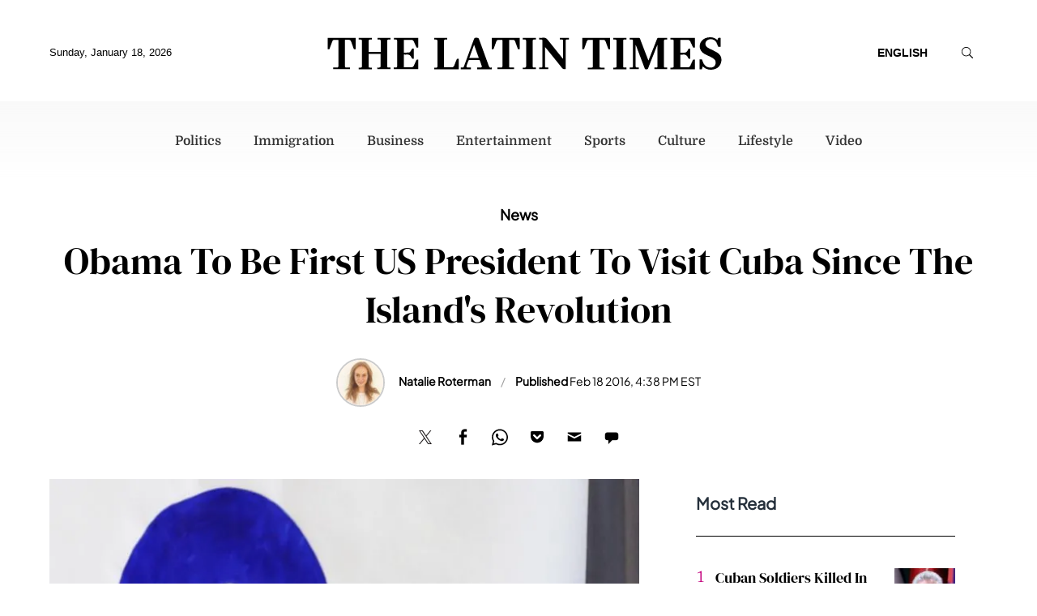

--- FILE ---
content_type: image/svg+xml
request_url: https://g.latintimes.com/www/images/social_twitter.svg
body_size: 438
content:
<?xml version="1.0" encoding="utf-8"?>
<!-- Generator: Adobe Illustrator 27.0.1, SVG Export Plug-In . SVG Version: 6.00 Build 0)  -->
<svg version="1.1" id="Layer_1" xmlns="http://www.w3.org/2000/svg" xmlns:xlink="http://www.w3.org/1999/xlink" x="0px" y="0px"
	 viewBox="0 0 32 32" style="enable-background:new 0 0 32 32;" xml:space="preserve">
<style type="text/css">
	.st0{fill:#4B4B4B;}
</style>
<g id="GaMabE.tif">
	<g>
		<path class="st0" d="M17.6,12.2c0.7-0.8,1.4-1.6,2.2-2.3c2.4-2.6,4.8-5.2,7.2-7.8c0.2-0.2,0.3-0.2,0.5-0.2c0.7,0,1.3,0,2,0
			c0.1,0,0.2,0,0.4,0c-3.7,4-7.3,7.9-11,11.9c4.1,5.5,8.3,11,12.4,16.6c-0.1,0-0.2,0-0.3,0c-2.8,0-5.7,0-8.5,0
			c-0.2,0-0.3-0.1-0.5-0.2c-2.7-3.6-5.4-7.2-8.1-10.8c0-0.1-0.1-0.1-0.2-0.2c-0.4,0.4-0.7,0.8-1.1,1.2c-3,3.2-6,6.5-9,9.7
			c-0.2,0.2-0.4,0.3-0.7,0.3c-0.7,0-1.4,0-2.2,0c4-4.3,7.9-8.5,11.9-12.8C8.6,12.4,4.7,7.1,0.8,1.9c0.2,0,0.3,0,0.4,0
			c2.8,0,5.6,0,8.4,0c0.3,0,0.4,0.1,0.6,0.3c2.4,3.2,4.8,6.5,7.3,9.7C17.4,11.9,17.5,12,17.6,12.2z M4.7,3.8C4.8,4,4.9,4.1,5,4.2
			c3,4,6.1,8.1,9.1,12.1c3,4,5.9,7.9,8.9,11.9c0.1,0.1,0.2,0.2,0.4,0.2c1.2,0,2.4,0,3.6,0c0.1,0,0.1,0,0.3,0
			c-0.1-0.1-0.2-0.2-0.2-0.3c-4.5-6-8.9-11.9-13.4-17.9c-1.5-2-3.1-4.1-4.6-6.1C9,4,8.8,3.8,8.7,3.8C7.4,3.8,6.1,3.8,4.7,3.8z"/>
	</g>
</g>
</svg>
